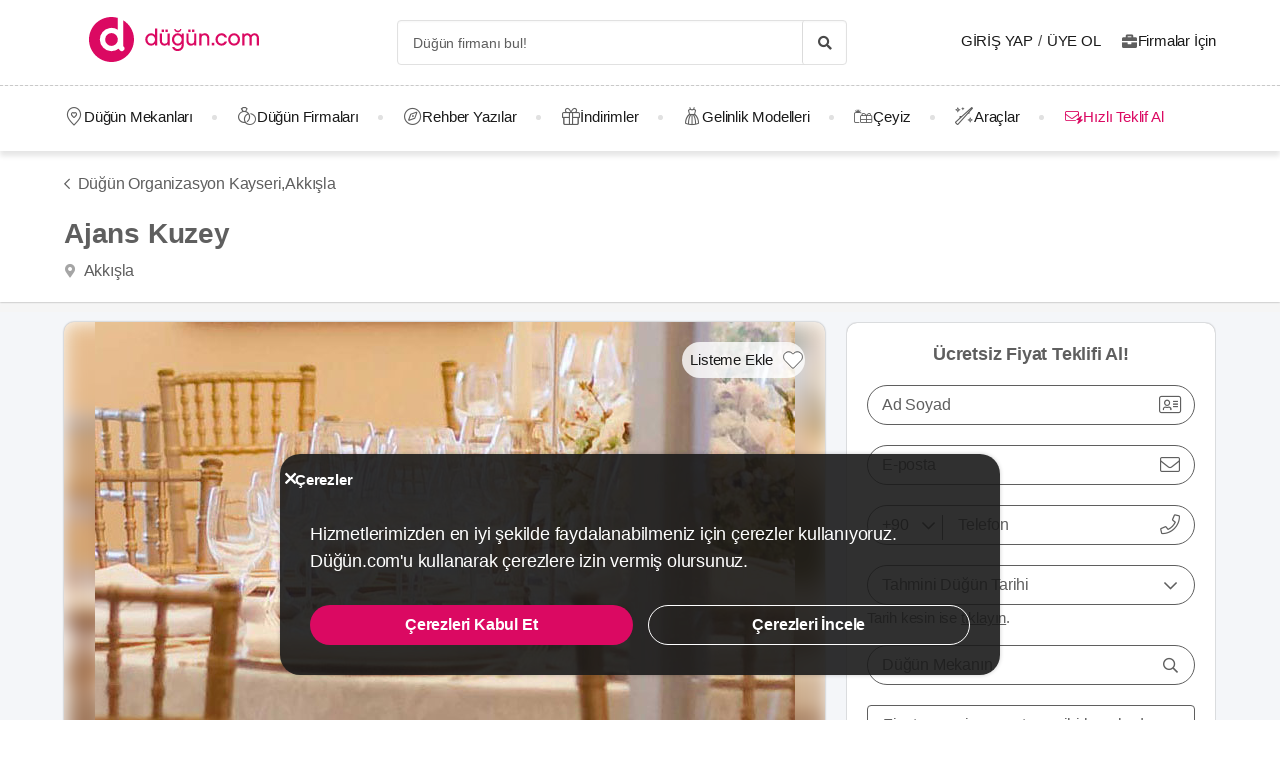

--- FILE ---
content_type: application/javascript
request_url: https://dugun.com/assets/107.js?v=6e0c7450789f84ed98651
body_size: 1614
content:
(window.webpackJsonp=window.webpackJsonp||[]).push([[107],{"S/BL":function(e,r,t){"use strict";t.r(r);var a=function(){var e=this,r=e.$createElement,t=e._self._c||r;return t("label",{staticClass:"provider-search-input is-block is-full-width"},[t("div",{staticClass:"form__group"},[t("input",e._b({directives:[{name:"model",rawName:"v-model.trim",value:e.value,expression:"value",modifiers:{trim:!0}}],ref:"searchKey",staticClass:"form__input",attrs:{type:"text",placeholder:e.placeholder,autocomplete:"off"},domProps:{value:e.value},on:{input:[function(r){r.target.composing||(e.value=r.target.value.trim())},e.search],blur:[e.validate,function(r){return e.$forceUpdate()}]}},"input",e.$attrs,!1)),e._v(" "),e.label?t("span",{staticClass:"form__label",class:{"form__label--active":e.value||e.showAlwaysLabel}},[e._v("\n      "+e._s(e.label)+"\n    ")]):e._e(),e._v(" "),t("span",{staticClass:"icon-search-regular"})]),e._v(" "),e.providers.length&&!e.provider?t("div",{directives:[{name:"on-clickaway",rawName:"v-on-clickaway",value:e.emptyProviders,expression:"emptyProviders"}],staticClass:"dropdown"},[t("ul",e._l(e.providers,(function(r){return t("li",{key:r.id,staticClass:"item card small",on:{click:function(t){return e.selectProvider(r)}}},[t("div",{staticClass:"card-image"},[t("img",{attrs:{src:r.providerImage,alt:r.name,height:"60",width:"60"}})]),e._v(" "),t("div",{staticClass:"card-content"},[t("h4",[e._v("\n            "+e._s(r.name)+"\n          ")]),e._v(" "),t("p",[e._v("\n            "+e._s(r.city.name)+"\n            "),t("span",{staticClass:"seperator"},[e._v("•")]),e._v("\n            "+e._s(r.category.name)+"\n          ")])])])})),0)]):e._e(),e._v(" "),e.error?t("p",{class:["form__error",{"has-text-white":e.isFormErrorColorWhite}]},[e._v("\n    "+e._s(e.error)+"\n  ")]):e._e()])};a._withStripped=!0;var i=t("vDqi"),s=t.n(i),o=t("Hc5T"),n=t("ta7f"),l=t("x9sl"),c=t("ScV4"),d=t("B0Xu"),u=t("t8Rm"),v={name:"ProviderSearchField",mixins:[o.validationMixin,l.mixin],inheritAttrs:!1,props:{label:{type:String,required:!1},categoryId:{type:[Number,Array],required:!1,default:41},placeholder:{type:String,required:!1},showAlwaysLabel:{type:Boolean,required:!1,default:!1},error:{type:String,required:!1},isFocused:{type:Boolean,default:!0},isFormErrorColorWhite:{type:Boolean,default:!1}},data:()=>({value:null,provider:null,providers:[],errorMessage:null,searchSource:null}),mounted(){this.emptyPlaceholder(),Object(u.isBooleanStatusTruthy)(this.isFocused)&&setTimeout(()=>{this.$refs.searchKey.focus()},1)},validations(){return{value:{...this.$attrs.required&&{required:n.required}}}},methods:{validate(){!1!==this.$v.value.required&&(this.provider?(this.value=this.provider.name,this.$emit("addProvider",{type:"id",data:this.provider.id})):this.$emit("addProvider",{type:"name",data:this.value}))},async search(){try{if(this.provider=null,!0===this.$refs.searchKey.required&&(this.errorMessage="",this.$emit("resetError")),this.$refs.searchKey.value.length<3)return void(this.providers=[]);this.searchSource&&this.searchSource.cancel(),this.searchSource=s.a.CancelToken.source();const e={name:this.$refs.searchKey.value,autocomplete:!0,limit:5};Array.isArray(this.categoryId)?e.categoryIds=this.categoryId:e.categoryId=this.categoryId;const r=await c.a.get(this.$options.filters.url("dugun_api_provider_search"),{cancelToken:this.searchSource.token,params:e});this.providers=r.data.data}catch(e){}},selectProvider(e){d.a.$emit("show-couple-providers-modal",{name:e.name,modalActive:!1,selectIsOpened:!0}),this.provider=e,this.value=e.name},emptyProviders(){this.providers=[]},emptyPlaceholder(){""===this.$refs.searchKey.value&&(this.$refs.searchKey.placeholder="")}}},h=t("KHd+"),p=Object(h.a)(v,a,[],!1,null,null,null);p.options.__file="assets/js/common/components/fields/ProviderSearchField.vue";r.default=p.exports},x9sl:function(e,r,t){"use strict";var a=t("oCYn");a="default"in a?a.default:a;/^2\./.test(a.version)||a.util.warn("VueClickaway 2.2.2 only supports Vue 2.x, and does not support Vue "+a.version);var i="_vue_clickaway_handler";function s(e,r,t){o(e);var a=t.context,s=r.value;if("function"==typeof s){var n=!1;setTimeout((function(){n=!0}),0),e[i]=function(r){var t=r.path||(r.composedPath?r.composedPath():void 0);if(n&&(t?t.indexOf(e)<0:!e.contains(r.target)))return s.call(a,r)},document.documentElement.addEventListener("click",e[i],!1)}}function o(e){document.documentElement.removeEventListener("click",e[i],!1),delete e[i]}var n={bind:s,update:function(e,r){r.value!==r.oldValue&&s(e,r)},unbind:o},l={directives:{onClickaway:n}};r.version="2.2.2",r.directive=n,r.mixin=l}}]);